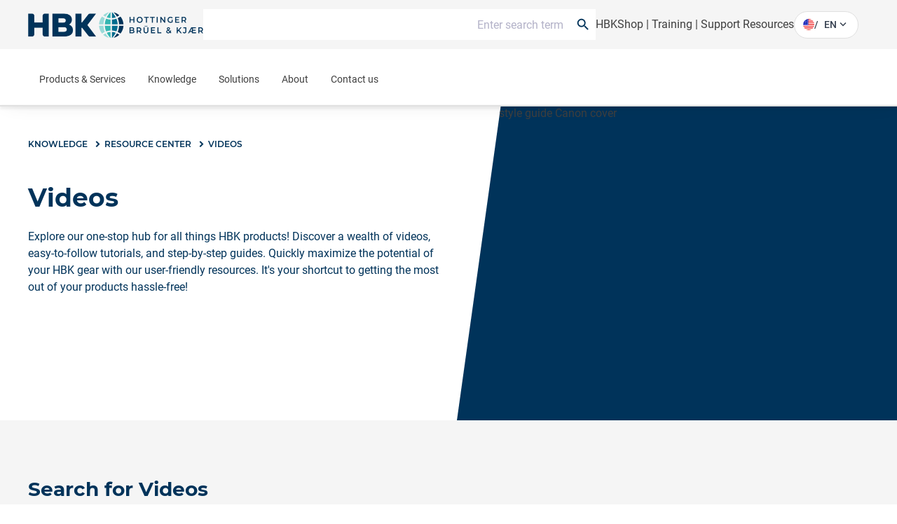

--- FILE ---
content_type: application/javascript
request_url: https://api.ipify.org/?format=jsonp&callback=getIP
body_size: -50
content:
getIP({"ip":"3.21.204.38"});